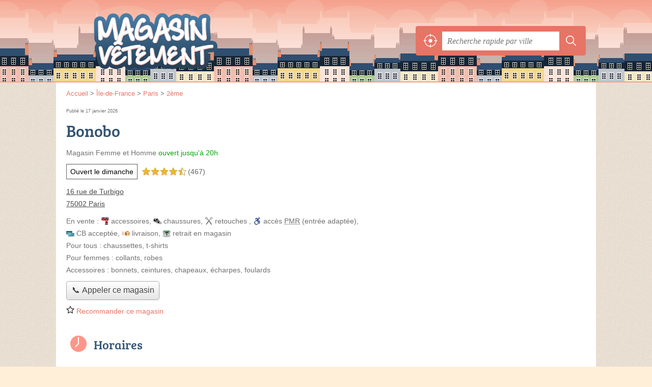

--- FILE ---
content_type: text/html; charset=utf-8
request_url: https://magasinvetement.fr/75/paris/bonobo-1joo
body_size: 10210
content:
<!DOCTYPE html>
<html lang="fr">
<head>
    <link rel="icon" type="image/png" href="/favicon.png"/>
<link rel="apple-touch-icon" href="/apple-touch-icon.png">
<link rel="apple-touch-icon" sizes="76x76" href="/apple-touch-icon-76x76.png">
<link rel="apple-touch-icon" sizes="120x120" href="/apple-touch-icon-120x120.png">
<link rel="apple-touch-icon" sizes="152x152" href="/apple-touch-icon-152x152.png">



<meta charset="utf-8">
<meta name="viewport" content="width=device-width, initial-scale=1">
<title>Bonobo - Magasin Femme et Homme Paris (75002)</title>
<meta name="csrf-token" content="2e52lMJQMhtnnohCJzd9BPCzzKwVFeTgMbVPMnfb">
<meta name="description" content="Boutique « Bonobo » rue de turbigo à Paris : adresse, téléphone, horaires, email, site web.">

<meta name="msapplication-TileImage" content="/ms-tile.png"/>
<meta name="msapplication-TileColor" content="#ffffff"/>

    <link rel="preload" href="https://magasinvetement.fr/build/assets/breeserif-regular-webfont-DYs39vFH.woff2" as="font" type="font/woff2"/>

<script>
    window.viewPortWidth = Math.max(document.documentElement.clientWidth, window.innerWidth || 0);
    window.spwidth = window.innerWidth || document.documentElement.clientWidth || document.body.clientWidth;
    window.spBBInserted = window.spSqrInserted = window.spMobInserted = 0;
    window.inssense=function(e,n,i,d,s,a,t){if(loadsense(),t=typeof t<"u"&&t!==null?t:!1,a=typeof a<"u"&&a!==null?a:!1,d=typeof d<"u"&&d!==null?d:0,viewPortWidth<d||(s=typeof s<"u"&&s!==null?s:99999999,viewPortWidth>s))return!1;let l=0,o;e==="auto"&&n==="auto"?(o='<ins class="adsbygoogle" style="display:block" data-ad-client="ca-pub-2478488084860860" data-ad-slot="'+i+'" data-ad-format="auto" data-full-width-responsive="true"></ins>',l=500):o='<ins class="adsbygoogle" style="display:inline-block;width:'+e+"px;height:"+n+'px" data-ad-client="ca-pub-2478488084860860" data-ad-slot="'+i+'"></ins>',a&&(o='<div style="text-align:center">'+o+"</div>"),t!==!1&&document.getElementById(t)?document.getElementById(t).innerHTML=o:document.write(o),setTimeout(function(){(adsbygoogle=window.adsbygoogle||[]).push({})},l)};window.loadsense=function(){if(!window.senseloaded){let e=document.createElement("script");e.type="text/javascript",e.async=!0,e.src="https://pagead2.googlesyndication.com/pagead/js/adsbygoogle.js";let n=document.getElementsByTagName("script")[0];n.parentNode.insertBefore(e,n),window.senseloaded=!0}};window.pjfb=function(e,n,i,d,s){e==="pjItemTop"||e==="pjItemSide"?inssense(300,250,s,null,null,!0,e):n===i===d===s?inssense("auto","auto",n,null,null,null,e):viewPortWidth>980?inssense(800,100,n,null,null,null,e):viewPortWidth>760?inssense(600,100,i,null,null,null,e):viewPortWidth>540?inssense(400,75,d,null,null,null,e):viewPortWidth>300&&inssense(300,250,s,null,null,!0,e)};window.pjnit=function(e){typeof pjwhat>"u"&&(window.pjwhat=e,window.pjver="v3",window.pjInserted=0,window.pjBlockToNbRes={},window.pjInsIds=[])};window.listsense=function(e,n,i,d){viewPortWidth>980?inssense(800,100,e):viewPortWidth>760?inssense(600,100,n):viewPortWidth>540?inssense(400,75,i):viewPortWidth>300&&inssense(300,250,d,null,null,!0)};window.shodev=function(e,n,i,d,s){let a={166:{category:"13",id:"bbd20f260b"},46174809:{category:"10",id:"ea9ddadcc8"},984589:{category:"80",id:"1e527e0a9b"},871136:{category:"14",id:"bd88546f78"},162:{category:"153",id:"a291f532b7"},48662:{category:"72",id:"d4dc558722"},125885:{category:"123",id:"000e89c4ad"},259963:{category:"22",id:"e66086cf90"},89663:{category:"78",id:"7aad988729"},418893:{category:"25",id:"4e3b158b47"},225874:{category:"8",id:"12ffc7b41a"},156:{category:"7",id:"53c9f312c0"},887451:{category:"145",id:"d484a328f6"},326233:{category:"1",id:"30fba2cb1e"},224333:{category:"159",id:"349ef956ba"},147445:{category:"47",id:"d8d89d375b"},886358:{category:"28",id:"d7caed3563"},557561:{category:"11",id:"f224b82d06"},899657:{category:"165",id:"5a55a467e9"},72:{category:"72",id:"vfedb9dd71fd"}};if(!(e in a))return;n=typeof n<"u"?n:"#7a7a7a",i=typeof i<"u"?i:"#4b4b4b",n=n.startsWith("#")?n:"#"+n,i=i.startsWith("#")?i:"#"+i,d=typeof d<"u"?d:"#fff",s=typeof s<"u"?s:"Demande de devis en ligne";let t=document.getElementsByClassName("intro");t.length<1&&(t=document.getElementsByClassName("others")),t.length>=1&&!t[t.length-1].classList.contains("info")&&(t=t[t.length-1],window.ifrshown=!1,window.showif=function(){if(!ifrshown){t.innerHTML+='<div id="v'+a[e].id+'d"></div>',window.vud_partenaire_id="1561",window.vud_categorie_id=a[e].category;let l=document.createElement("script");l.type="text/javascript",l.src="//www.viteundevis.com/"+a[e].id+"/"+vud_partenaire_id+"/"+vud_categorie_id+"/";let o=document.getElementsByTagName("script")[0];o.parentNode.insertBefore(l,o)}ifrshown=!0},t.innerHTML+='<br/><br/><a id="devisbtn" href="javascript:void(0)" onclick="showif()" style="box-shadow: 0 3px '+i+"; font-family: 'Lucida Grande', Arial; padding : 5px; font-style: normal; display: inline-block; background: "+n+"; color : "+d+'; border-radius: 5px;">'+s+"</a>")};

</script>

<style>
    svg {
        width: 16px;
    }
</style>

<link rel="preload" as="style" href="https://magasinvetement.fr/build/assets/style-BHfOcM09.css" /><link rel="preload" as="style" href="https://magasinvetement.fr/build/assets/main-B5Ms4L7J.css" /><link rel="modulepreload" href="https://magasinvetement.fr/build/assets/script-DCo9Vav5.js" /><link rel="stylesheet" href="https://magasinvetement.fr/build/assets/style-BHfOcM09.css" data-navigate-track="reload" /><link rel="stylesheet" href="https://magasinvetement.fr/build/assets/main-B5Ms4L7J.css" data-navigate-track="reload" /><script type="module" src="https://magasinvetement.fr/build/assets/script-DCo9Vav5.js" data-navigate-track="reload"></script>
<script>
    function askGeo(redirectTo = null) {
        if ("geolocation" in navigator) {
            var timeoutVal = 10 * 1000;
            var maxAge = 5 * 60 * 1000;
            redirectTo = redirectTo ?? window.location.pathname;
            navigator.geolocation.getCurrentPosition(function (position) {
                window.location = window.location.origin + redirectTo + "?lat=" + position.coords.latitude + "&long=" + position.coords.longitude;
            }, function (error) {
                var errors = {
                    2: 'Votre position n\'est pas accessible',
                    3: 'Problème dans la recherche de position'
                };
                if (error.code == 2 || error.code == 3) {
                    alert("Erreur : " + errors[error.code]);
                } else {
                    alert("Impossible de vos géolocaliser, désolé.");
                }
            }, {enableHighAccuracy: true, timeout: timeoutVal, maximumAge: maxAge});
        } else {
            alert('Votre navigateur ne supporte pas la géolocalisation, désolé.');
        }
    }
</script>
    <script>
  (function(i,s,o,g,r,a,m){i['GoogleAnalyticsObject']=r;i[r]=i[r]||function(){
  (i[r].q=i[r].q||[]).push(arguments)},i[r].l=1*new Date();a=s.createElement(o),
  m=s.getElementsByTagName(o)[0];a.async=1;a.src=g;m.parentNode.insertBefore(a,m)
  })(window,document,'script','//www.google-analytics.com/analytics.js','ga');

  toto = '2804795';
  ga('create', 'UA-'+toto+'-51', 'magasinvetement.fr');
  ga('send', 'pageview');

</script>
</head>
<body class="">
<div class="h-call">
        <div>
            <button class="c2call" type="button" data-c2call-s="all" data-c2call="/75/paris/bonobo-1joo/tel">📞 Appeler ce magasin</button>
        </div>
    </div>
<header id="h">
    <div class="c">
        <a href="/" class="logo">MagasinVetement.fr</a>
        <div id="s">
    <form method="get" action="/recherche">
        <p>
            <button onclick="askGeo('/recherche')" class="geoloc" type="button">
                <svg version="1.1" viewBox="0 0 100 100" xmlns="http://www.w3.org/2000/svg">
                    <g>
                        <path d="m50 36.875c-7.1875 0-13.125 5.9375-13.125 13.125s5.9375 13.125 13.125 13.125 13.125-5.9375 13.125-13.125-5.9375-13.125-13.125-13.125z"/>
                        <path d="m95.938 47.5h-4.375c-1.25-20.938-18.125-37.812-39.062-39.062v-4.375c0-1.25-0.9375-2.5-2.5-2.5s-2.5 0.9375-2.5 2.5v4.375c-20.938 1.25-37.812 18.125-39.062 39.062h-4.375c-1.25 0-2.5 0.9375-2.5 2.5s0.9375 2.5 2.5 2.5h4.375c1.25 21.25 18.125 38.125 39.062 39.062v4.375c0 1.25 0.9375 2.5 2.5 2.5s2.5-0.9375 2.5-2.5v-4.375c21.25-1.25 38.125-18.125 39.062-39.062h4.375c1.25 0 2.5-0.9375 2.5-2.5s-0.9375-2.5-2.5-2.5zm-43.438 39.375v-8.75c0-1.25-0.9375-2.5-2.5-2.5s-2.5 0.9375-2.5 2.5v8.4375c-18.438-1.25-33.125-15.938-34.375-34.375h8.4375c1.25 0 2.5-0.9375 2.5-2.5s-0.9375-2.5-2.5-2.5h-8.4375c1.25-18.438 15.938-33.125 34.375-34.375v9.0625c0 1.25 0.9375 2.5 2.5 2.5s2.5-0.9375 2.5-2.5v-8.75c18.438 1.25 33.125 15.938 34.375 34.375h-8.75c-1.25 0-2.5 0.9375-2.5 2.5s0.9375 2.5 2.5 2.5h8.4375c-0.9375 18.438-15.625 33.125-34.062 34.375z"/>
                    </g>
                </svg>
            </button>
            <input class="text" type="text" name="q"
                   value=""
                   placeholder="Recherche rapide par ville"
                   autocomplete="off" enterkeyhint="search"/>
            <button type="submit">
                <svg width="20" height="20" version="1.1" viewBox="0 0 100 100" xmlns="http://www.w3.org/2000/svg">
                    <path d="m43 14c-15.98 0-29 13.02-29 29s13.02 29 29 29c6.9102 0 13.258-2.4414 18.25-6.5l19.625 19.625c1.1719 1.1719 3.0781 1.1719 4.25 0s1.1719-3.0469 0-4.2188l-19.625-19.625c4.0664-4.9922 6.5-11.363 6.5-18.281 0-15.98-13.02-29-29-29zm0 6c12.738 0 23 10.262 23 23s-10.262 23-23 23-23-10.262-23-23 10.262-23 23-23z"/>
                </svg>
            </button>
        </p>
    </form>
</div>
    </div>
</header>

<style>.fc-consent-root h2:before {
        content: none;
    }</style>

<div id="p">
    <div class="c">
                    <ol vocab="https://schema.org/" typeof="BreadcrumbList" class="bread"><li property="itemListElement" typeof="ListItem"><a property="item" typeof="WebPage" href="/"><span property="name">Accueil</span></a><meta property="position" content="0"><span class="sepa">&nbsp;&gt;&nbsp;</span></li><li property="itemListElement" typeof="ListItem"><a property="item" typeof="WebPage" href="/ile-de-france/"><span property="name">Île-de-France</span></a><meta property="position" content="1"><span class="sepa">&nbsp;&gt;&nbsp;</span></li><li property="itemListElement" typeof="ListItem"><a property="item" typeof="WebPage" href="/75/paris/"><span property="name">Paris</span></a><meta property="position" content="2"><span class="sepa">&nbsp;&gt;&nbsp;</span></li><li property="itemListElement" typeof="ListItem"><a property="item" typeof="WebPage" href="/75/paris/2eme/"><span property="name">2ème</span></a><meta property="position" content="3"></li></ol>

        
        <div class="pit">
        <div class="section pgrid">
            <div class="pgrid-left">
                <p class="pit-date">Publié le 17 janvier 2026</p>

                <h1 id="slg" data-slg="75002">Bonobo</h1>

                                                    <p class="pit-opNow">
    <span class="type">Magasin Femme et Homme</span>
    <span class="opNow">
        <span id="js-opnow-tag"></span><script>
    document.addEventListener("DOMContentLoaded", function(){
        document.querySelector("#js-opnow-tag").innerHTML = decodeURIComponent(atob("[base64]"));
    });
</script>    </span>

    </p>
                                                    <div class="pit-tags-ratings">
            <div class="pit-tags">
            <a href="/75/paris/ouvert-dimanche">Ouvert le dimanche</a>
        </div>
    
            <div class="pit-ratings">
            <span title="467 avis sur le web"><span class="ratings r45">
            <svg class="svgratings">
                <use xlink:href="#stars-4-5-star"/>
            </svg>
            4,5 étoiles sur 5</span> <span class="ratingsStats">(467)</span>
        </span>
                                </div>
    </div>
                                <p class="pit-address">
                    <a href="//maps.google.fr/maps?f=q&source=s_q&hl=fr&geocode=&q=48.863930,2.349800">
                        16 rue de Turbigo<br/>
                        75002 Paris
                    </a>
                </p>
                                    <p class="opNowServices">
                                                    <span class="serviceTitle">En vente&nbsp;: </span>

    <span class="servicesList"><span class="icon-accessoires">accessoires</span>, <span class="icon-chaussures">chaussures</span>, <span class="icon-retouches">retouches</span></span>

            <span class="servSep">, </span>
        <span class="subservicesList"><span class="icon-acces-pmr-nbsp-entree-ad acces-pmr-nbsp-entree-ad">accès <abbr title="personne à mobilité réduite">PMR</abbr>&nbsp;(entrée adaptée)</span>, <span class="icon-cb-acceptee cb-acceptee">CB acceptée</span>, <span class="icon-livraison livraison">livraison</span>, <span class="icon-retrait-en-magasin retrait-en-magasin">retrait en magasin</span> </span>


                        <br />
            <span class="serviceTitle">Pour tous&nbsp;: </span>
            <span class="specificServicesList">
                                                            chaussettes, t-shirts
                                                </span>
                    <br />
            <span class="serviceTitle">Pour femmes&nbsp;: </span>
            <span class="specificServicesList">
                                                            collants, robes
                                                </span>
                    <br />
            <span class="serviceTitle">Accessoires&nbsp;: </span>
            <span class="specificServicesList">
                                                            bonnets, ceintures, chapeaux, écharpes, foulards
                                                </span>
            

                                                                    </p>
                                                    <div class="pit-call">
                        <p>
                            <button class="c2call" type="button" data-c2call-s="all" data-c2call="/75/paris/bonobo-1joo/tel">📞 Appeler ce magasin</button>
                        </p>
                    </div>
                                                    <p class="pit-recommend-btn">
                        <a href="#" id="recommendBtn"><span>
            <svg class="recommendIcon" version="1.1" viewBox="0 0 100 100" xmlns="http://www.w3.org/2000/svg">
                <path
                    d="m80.902 97.555-30.902-16.25-30.902 16.25 5.9023-34.41-25-24.371 34.547-5.0195 15.453-31.309 15.453 31.305 34.547 5.0234-25 24.371zm-30.902-23.805 22.016 11.574-4.2031-24.516 17.812-17.363-24.609-3.5742-11.016-22.309-11.008 22.305-24.609 3.5742 17.812 17.363-4.2109 24.52z"/>
            </svg> Recommander&nbsp;ce&nbsp;magasin
            </span>
            </a>
                                </p>
                            </div>

            <div class="pgrid-right">
                <div class="bef top"></div>
                <div class="be top">
	<script type="text/javascript">
        var gs = function() {
            if (viewPortWidth > 540) {
                inssense(336, 280, 3156527256);
            } else {
                inssense(320, 100, 8082374850);
            }
        };

        if(document.getElementById("slg")) {
            if (Math.random() > 0) {
                gs();
            } else {
                if (typeof pjwhat === 'undefined') {
                    window.pjwhat = "magasin vêtement";
                    window.pjver = 'v3';
                    window.pjInserted = 0;
                    window.pjBlockToNbRes = {};
                    window.pjInsIds = [];
                }

                if (document.getElementById("slg")) {
                    pjInserted++;
                    window.pjBlockToNbRes.pjItemTop = 1;
                    window.pjInsIds[window.pjInsIds.length] = 'pjItemTop';
                    document.write('<ins id="pjItemTop"></ins>');
                }
            }
        } else {
            gs();
        }
   	</script>
</div>
            </div>

            
            
            

            
                            <div class="pgrid-left">
                    <div id="horaires" class="nfo item-co">
                        <h2 class="horaires">Horaires</h2>
                        <div class="item-openings-table "><div class="op_c " data-p="6514658f"><div class="op_t "><div class="op_r op_r_1"><div class="op_l">Lundi<br/></div><div class="op_o"><span class="op_oo " style="left: 9%; width: 87%" title="10h - 20h">
10h - 20h
</span></div></div><div class="op_r op_r_2"><div class="op_l">Mardi<br/></div><div class="op_o"><span class="op_oo " style="left: 9%; width: 87%" title="10h - 20h">
10h - 20h
</span></div></div><div class="op_r op_r_3"><div class="op_l">Mercredi<br/></div><div class="op_o"><span class="op_oo " style="left: 9%; width: 87%" title="10h - 20h">
10h - 20h
</span></div></div><div class="op_r op_r_4"><div class="op_l">Jeudi<br/></div><div class="op_o"><span class="op_oo " style="left: 9%; width: 87%" title="10h - 20h">
10h - 20h
</span></div></div><div class="op_r op_r_5"><div class="op_l">Vendredi<br/></div><div class="op_o"><span class="op_oo " style="left: 9%; width: 87%" title="10h - 20h">
10h - 20h
</span></div></div><div class="op_r op_r_6"><div class="op_l">Samedi<br/></div><div class="op_o"><span class="op_oo " style="left: 9%; width: 87%" title="10h - 20h">
10h - 20h
</span></div></div><div class="op_r op_r_7"><div class="op_l">Dimanche<br/></div><div class="op_o"><span class="op_oo " style="left: 9%; width: 78%" title="10h - 19h">
10h - 19h
</span></div></div></div></div></div>                                                    <p class="report">
    <a href="#" id="reportBtn">Signaler une erreur</a>
</p>

<div class="c-reportbox u-hidden" id="reportBox">
    <a href="javascript:void(0);" class="c-reportbox__close">✕</a>

    <p>Sélectionnez le type de correction que vous désirez signaler :</p>

    <div class="c-reportbox__type">
        <label class="c-reportbox__type-label"><input type="radio" name="reportType" value="openings">Horaires à changer</label>
        <label class="c-reportbox__type-label"><input type="radio" name="reportType" value="owner">Changement de propriétaire</label>
        <label class="c-reportbox__type-label"><input type="radio" name="reportType" value="other">Autre signalement</label>
    </div>

    <textarea class="c-reportbox__field u-hidden" data-type="openings" placeholder="Indiquez les horaires ici">lundi
    de 10h à 20h

mardi
    de 10h à 20h

mercredi
    de 10h à 20h

jeudi
    de 10h à 20h

vendredi
    de 10h à 20h

samedi
    de 10h à 20h

dimanche
    de 10h à 19h</textarea>

    <textarea class="c-reportbox__field u-hidden" data-type="owner" placeholder="Indiquez le nouveau SIRET ici, puis des infos complémentaires (nom, horaires, téléphone...)"></textarea>

    <textarea class="c-reportbox__field u-hidden" data-type="other" placeholder="Précisez votre demande ici"></textarea>

    <div class="c-reportbox__submit-cancel u-hidden">
        <a href="#" class="c-reportbox__submit">Envoyer</a>
        ou
        <a href="#" class="c-reportbox__cancel">annuler</a>
    </div>

</div>

<div class="overlay u-hidden" id="reportBox-overlay"></div>
                                            </div>

                                    </div>

                                    <div class="pgrid-right pit-ad">
                        <script type="text/javascript">
if(typeof pjwhat === 'undefined') {
    window.pjwhat = "magasin vêtement";
    window.pjver = 'v3';
    window.pjInserted = 0;
    window.pjBlockToNbRes = {};
    window.pjInsIds = [];
}

if(document.getElementById("slg")) {
    pjInserted++;
    window.pjBlockToNbRes.pjItemSide = 2;
    window.pjInsIds[window.pjInsIds.length] = 'pjItemSide';
    document.write('<ins id="pjItemSide"></ins>');
}
</script>
                    </div>
                            
                            <div class="pgrid-left">
                    <div id="contact" class="nfo">
                        <h2 class="telephone">Contact</h2>

                        <table class="contact">
                            <tbody>
                            <tr class="telephone" id="telephone" data-colspan="2">
        <th scope="row">Téléphone</th>
        <td>
            <div>
                <a href="#telephone" class="c2call" data-c2call-s="all" data-c2call="/75/paris/bonobo-1joo/tel">Téléphoner au magasin</a>
            </div>
        </td>
    </tr>
                            <tr class="email">
    <th scope="row">Email</th>
    <td>
        <div><a class="malto" href="#">lwatiezⓐbonoboplanet.fr</a></div>
    </td>
</tr>
                            <tr class="website">
        <th scope="row">Site web</th>
        <td>
            <div><a href="http://www.bonoboplanet.com/fr/contact.cfm" rel="nofollow">www.bonoboplanet.com/fr/contact.cfm</a><br/><a href="https://pinterest.com/bonobojeans/pins" rel="nofollow">pinterest.com/bonobojeans/pins</a></div>
        </td>
    </tr>
                            <tr class="facebook">
        <th scope="row">Facebook</th>
        <td>
            <div><a href="https://www.facebook.com/pages/bonobo/294619710705712" rel="nofollow noreferrer">facebook.com/pages/bonobo/294619710705712</a></div>
        </td>
    </tr>
                                                        </tbody>
                        </table>
                    </div>
                </div>
            
            
            <div class="pgrid-left">
                <div id="adresse" class="nfo c-goto">
                    <h2 class="adresse">Plan et adresse</h2>

                    <div class="pit-address-img">
    <div class="img">
                    <a target="_blank" rel="nofollow noreferrer" itemprop="map" href="//www.google.com/maps/search/?api=1&amp;query=48.8639,2.3498&amp;query_place_id=ChIJb1vffxlu5kcRuvL1pKoKzsM">
                <img class="" src="/map.png?center=48.8639,2.3498&amp;markers=48.8639,2.3498&amp;zoom=15&amp;size=664x280" alt="Plan de Bonobo, 16 rue de Turbigo, 75002 Paris" width="664" height="280">
            </a>
            <span><a href="/mentions#maps">© contributeurs OpenStreetMap</a></span>
            </div>
</div>

                    <p class="address">
                        Bonobo<br/>
                        16 rue de Turbigo<br/>
                        75002 Paris
                    </p>

                    <div class="c-gps-links">
    <a href="https://www.viamichelin.fr/web/Itineraires?departure=Lieu%20actuel&amp;departureGps=true&amp;arrival=16 rue de Turbigo 75002 Paris" rel="nofollow" class="c-gps-links__link c-gps-links__link--via-michelin"><i></i> Trajet ViaMichelin
    </a>
    <a href="https://waze.com/ul?ll=48.863930,2.349800&amp;navigate=yes" rel="nofollow" class="c-gps-links__link c-gps-links__link--waze"><i></i> Trajet Waze
    </a>
    <a href="//www.google.com/maps/dir/?api=1&amp;destination=48.863930,2.349800&amp;destination_place_id=ChIJb1vffxlu5kcRuvL1pKoKzsM" rel="nofollow" class="c-gps-links__link c-gps-links__link--maps"><i></i> Trajet Maps
    </a>
</div>

                                            <div class="c-physical__transports">
            <h2 class="o-h2 c-physical__transports-title">Venir en transports en commun</h2>
                                                                        <h3 class="o-h3 c-physical__transports-type"><i class="c-icon-content-subway"></i>En métro</h3>
                        <ul class="c-physical__transports-lines">
            <li class="c-physical__transports-line"><div class="c-physical__transports-line-name">
                        <span class="c-physical__transports-line-color" style="background: #a0006e"></span>
                        Ligne 4, à 65&nbsp;m
                    </div><div class="c-physical__transports-line-stop">
                    Arrêt Etienne Marcel - 23 Rue Pierre Lescot
                </div></li>
        </ul>
                                                                                                                    <h3 class="o-h3 c-physical__transports-type"><i class="c-icon-content-bus"></i>En bus</h3>
                        <ul class="c-physical__transports-lines">
            <li class="c-physical__transports-line"><div class="c-physical__transports-line-name">
                        <span class="c-physical__transports-line-color" style="background: #82c8e6"></span>
                        Ligne 29, à 73&nbsp;m
                    </div><div class="c-physical__transports-line-stop">
                    Arrêt Sébastopol - Etienne Marcel - 2 Rue Etienne Marcel
                </div></li>
            <li class="c-physical__transports-line"><div class="c-physical__transports-line-name">
                        <span class="c-physical__transports-line-color" style="background: #82c8e6"></span>
                        Ligne 29, à 56&nbsp;m
                    </div><div class="c-physical__transports-line-stop">
                    Arrêt Sébastopol - Etienne Marcel - 5 Rue Etienne Marcel
                </div></li>
        </ul>
                                                                                
                                                                                </div>
                        
                </div>
            </div>

                            <div class="pgrid-right pit-ad">
                    <div class="be">
                        <script type="text/javascript">
if (viewPortWidth > 350) {
    inssense(336, 280, 7415762614);
}
</script>
                    </div>
                </div>
            
            <div class="pgrid-left">
        <div class="nfo" id="infos">
            <h2 class="info">Informations</h2>
            <table class="legals">
                <tbody>
                <tr><th scope="row">Enseigne</th><td>BONOBO</td></tr><tr><th scope="row">Forme juridique</th><td>SAS</td></tr><tr><th scope="row">SIRET</th><td>44306130400343</td></tr><tr><th scope="row">N° TVA Intra.</th><td>FR05443061304</td></tr><tr><th scope="row">Création</th><td>1 janvier 2016</td></tr>
                </tbody>
            </table>

            <p class="edit">
                <a href="/contact">Éditer les informations de mon magasin femme et homme</a>
            </p>
        </div>
    </div>

            
            <svg id="stars" style="display: none;" version="1.1">
    <symbol id="stars-full-star" class="stars-full-star" viewBox="0 0 102 18">
        <path d="M9.5 14.25l-5.584 2.936 1.066-6.218L.465 6.564l6.243-.907L9.5 0l2.792 5.657 6.243.907-4.517 4.404 1.066 6.218Z" />
    </symbol>

    <symbol id="stars-empty-star" class="stars-empty-star" viewBox="0 0 102 18">
        <path d="M9.5 14.25l-5.584 2.936 1.066-6.218L.465 6.564l6.243-.907L9.5 0l2.792 5.657 6.243.907-4.517 4.404 1.066 6.218Z" />
    </symbol>

    <symbol id="stars-half-star" viewBox="0 0 102 18">
        <path d="M9.5 14.25l-5.584 2.936 1.066-6.218L.465 6.564l6.243-.907L9.5 0" />
    </symbol>

    <symbol id="stars-all-star" viewBox="0 0 102 18">
        <use xlink:href="#stars-empty-star" />
        <use xlink:href="#stars-empty-star" transform="translate(21)" />
        <use xlink:href="#stars-empty-star" transform="translate(42)" />
        <use xlink:href="#stars-empty-star" transform="translate(63)" />
        <use xlink:href="#stars-empty-star" transform="translate(84)" />
    </symbol>

    <symbol id="stars-0-0-star" viewBox="0 0 102 18">
        <use xlink:href="#stars-all-star"/>
    </symbol>

    <symbol id="stars-0-5-star" viewBox="0 0 102 18">
        <use xlink:href="#stars-0-0-star" />
        <use xlink:href="#stars-half-star" />
    </symbol>

    <symbol id="stars-1-0-star" viewBox="0 0 102 18">
        <use xlink:href="#stars-0-0-star" />
        <use xlink:href="#stars-full-star" />
    </symbol>

    <symbol id="stars-1-5-star" viewBox="0 0 102 18">
        <use xlink:href="#stars-1-0-star" />
        <use xlink:href="#stars-half-star" transform="translate(21)" />
    </symbol>

    <symbol id="stars-2-0-star" viewBox="0 0 102 18">
        <use xlink:href="#stars-1-0-star" />
        <use xlink:href="#stars-full-star" transform="translate(21)" />
    </symbol>

    <symbol id="stars-2-5-star" viewBox="0 0 102 18">
        <use xlink:href="#stars-2-0-star" />
        <use xlink:href="#stars-half-star" transform="translate(42)" />
    </symbol>

    <symbol id="stars-3-0-star" viewBox="0 0 102 18">
        <use xlink:href="#stars-2-0-star" />
        <use xlink:href="#stars-full-star" transform="translate(42)" />
    </symbol>

    <symbol id="stars-3-5-star" viewBox="0 0 102 18">
        <use xlink:href="#stars-3-0-star" />
        <use xlink:href="#stars-half-star" transform="translate(63)" />
    </symbol>

    <symbol id="stars-4-0-star" viewBox="0 0 102 18">
        <use xlink:href="#stars-3-0-star" />
        <use xlink:href="#stars-full-star" transform="translate(63)" />
    </symbol>

    <symbol id="stars-4-5-star" viewBox="0 0 102 18">
        <use xlink:href="#stars-4-0-star" />
        <use xlink:href="#stars-half-star" transform="translate(84)" />
    </symbol>

    <symbol id="stars-5-0-star" viewBox="0 0 102 18">
        <use xlink:href="#stars-4-0-star" />
        <use xlink:href="#stars-full-star" transform="translate(84)" />
    </symbol>
</svg>

            <div class="pgrid-left">
                <h2>Magasins proches</h2>

    <ul class="around" id="slg" data-slg="75002">
                    <li>
                <a href="/75/paris/episode-clothing-11fp">Episode Clothing</a>
                                    <span class="where">Rue Tiquetonne</span>
                                <span>84 mètres </span>
                <!-- opnow data-id="11fp" -->
            
                    
                            <span class="closedNow soonReopen halfHour">Fermé, ouvre à 11h</span>
                            <!-- /opnow -->
            </li>
                    <li>
                <a href="/75/paris/son-et-image-vintage-store-sebastopol-11hq">SON ET IMAGE Vintage Store - Sébastopol</a>
                                    <span class="where">Boulevard Sébastopol 10 Rue des Prêcheurs</span>
                                <span>86 mètres </span>
                <!-- opnow data-id="11hq" -->
                        
            <span class="openNow">Ouvert jusqu'à 19h</span>
                <!-- /opnow -->
            </li>
                    <li>
                <a href="/75/paris/anne-elisabeth-1sjc">Anne-Elisabeth</a>
                                    <span class="where">Rue de Turbigo</span>
                                <span>109 mètres </span>
                <!-- opnow data-id="1sjc" -->
            
                    
                            <span class="closedNow soonReopen halfHour">Fermé, ouvre à 11h</span>
                            <!-- /opnow -->
            </li>
                    <li>
                <a href="/75/paris/ba-sh-etienne-marcel-11i8">Ba&amp;sh - Etienne Marcel</a>
                                    <span class="where">Rue Étienne Marcel</span>
                                <span>118 mètres </span>
                <!-- opnow data-id="11i8" -->
                        
            <span class="openNow">Ouvert jusqu'à 19h30</span>
                <!-- /opnow -->
            </li>
            </ul>
            </div>
        </div>

        <div class="section">
            <p>
                Cette page "Bonobo rue de Turbigo" est visible via les liens suivants : <a href="/ile-de-france/">magasin de vêtements Île-de-France</a>, <a href="/75/">magasin de vêtements 75</a>, <a href="/75/paris/">magasin de vêtements Paris</a>, <a href="/75/paris/2eme/">magasin de vêtements 2ème</a>.
            </p>
        </div>
    </div>
    <div id="bglb" onclick="hidelb();" style="display: none;" title="Fermer"></div>
<div id="lightlb" style="display: none;" onclick="hidelb();"></div>

<script type="text/javascript">
    function showlb(e) {
        document.getElementById("bglb").style.display = "block";
        var t = document.getElementById("lightlb"), n = e.getElementsByTagName("img")[0];
        t.style.display = "block", t.innerHTML = '<img src="' + e.href + '" alt="' + n.alt + '" onclick="hidelb(this);" title="Fermer"/>', currentHref = e.href
    }

    function hidelb() {
        document.getElementById("lightlb").style.display = "none", document.getElementById("bglb").style.display = "none", currentHref = ""
    }

    document.addEventListener("DOMContentLoaded", function () {
        let elements = document.querySelectorAll('a[data-imagebox="1"]');

        for (let i = 0, len = elements.length; i < len; i++) {
            elements[i].elements = elements;
            elements[i].elementsI = i;

            elements[i].onclick = function (e) {
                e.preventDefault();
                showlb(this)

                document.addEventListener('keydown', function (e) {
                    if ('Escape' === e.code) {
                        hidelb();
                    }
                });
            };
        }
    });

    document.addEventListener("DOMContentLoaded", function () {
        document.getElementsByTagName("body")[0].onmousemove = function () {
            var maltos = document.querySelectorAll('.malto');
            if (! maltos) {
                return document.getElementsByTagName("body")[0].onmousemove = undefined;
            }

            for (const malto of maltos) {
                innerText = malto.innerText.replace(/ⓐ/g, "@");
                malto.innerText = innerText;
                malto.href = 'mailto:' + malto.innerText;
            }
            ;
            document.getElementsByTagName("body")[0].onmousemove = undefined;
        }
    });

    window.addEventListener('DOMContentLoaded',
        function () {
            document.querySelectorAll('.item-co').forEach(function (elt) {
                new OpeningsTable(elt);
            });


            let more = document.querySelector('.item-oco-more');

            if
            (more) {
                moreClick = function () {
                    document.querySelector('.item-oco-collapse').style.height = "auto";
                    document.querySelector('.item-oco-more').style.display = "none";
                    document.querySelector('.item-oco-overlay').style.display = "none";
                }

                more.addEventListener('click', moreClick);
                document.querySelector('.item-oco-overlay').addEventListener('click', moreClick);
            }
        }
    )
    ;

</script>

            </div>
</div>

<footer id="f">
    <div class="c">
        <p class="o-p">MagasinVetement.fr vous aide à trouver les magasins de vêtements pour homme, femme ou enfant dans toutes les villes de France.</p>

        

        <p class="copy">&copy; 2026
            <a href="/">MagasinVetement.fr</a>
            <span>-</span>
            <a href="/mentions">Mentions légales</a>
                        -
            <a href="/contact">Contact</a>
        </p>

    </div>

    <div class="illu"></div>

</footer>


<div id="nav">
    <a class="home" href="/" rel="home">
        <svg width="16px" height="16px" version="1.1" viewBox="0 0 100 100" xmlns="http://www.w3.org/2000/svg">
            <path d="m3.5625 58.629h7.9453v32.328c0 1.918 1.6445 3.5625 3.5625 3.5625h23.836c0.27344 0 0.82031 0 1.0977-0.27344v-29.863h19.727v30.137h0.54688 22.738c1.918 0 3.5625-1.6445 3.5625-3.5625v-32.328h9.8633c3.0156 0 4.6562-3.8359 2.4648-6.0273l-45.48-46.027c-1.3711-1.3711-3.5625-1.3711-4.9297 0l-47.398 46.027c-2.1914 1.918-0.82031 6.0273 2.4648 6.0273z"
                  fill-rule="evenodd"/>
        </svg>
        Accueil
    </a>
    <button onclick="askGeo('/recherche')" class="geoloc">
        <svg version="1.1" viewBox="0 0 100 100" xmlns="http://www.w3.org/2000/svg">
            <g>
                <path d="m50 36.875c-7.1875 0-13.125 5.9375-13.125 13.125s5.9375 13.125 13.125 13.125 13.125-5.9375 13.125-13.125-5.9375-13.125-13.125-13.125z"/>
                <path d="m95.938 47.5h-4.375c-1.25-20.938-18.125-37.812-39.062-39.062v-4.375c0-1.25-0.9375-2.5-2.5-2.5s-2.5 0.9375-2.5 2.5v4.375c-20.938 1.25-37.812 18.125-39.062 39.062h-4.375c-1.25 0-2.5 0.9375-2.5 2.5s0.9375 2.5 2.5 2.5h4.375c1.25 21.25 18.125 38.125 39.062 39.062v4.375c0 1.25 0.9375 2.5 2.5 2.5s2.5-0.9375 2.5-2.5v-4.375c21.25-1.25 38.125-18.125 39.062-39.062h4.375c1.25 0 2.5-0.9375 2.5-2.5s-0.9375-2.5-2.5-2.5zm-43.438 39.375v-8.75c0-1.25-0.9375-2.5-2.5-2.5s-2.5 0.9375-2.5 2.5v8.4375c-18.438-1.25-33.125-15.938-34.375-34.375h8.4375c1.25 0 2.5-0.9375 2.5-2.5s-0.9375-2.5-2.5-2.5h-8.4375c1.25-18.438 15.938-33.125 34.375-34.375v9.0625c0 1.25 0.9375 2.5 2.5 2.5s2.5-0.9375 2.5-2.5v-8.75c18.438 1.25 33.125 15.938 34.375 34.375h-8.75c-1.25 0-2.5 0.9375-2.5 2.5s0.9375 2.5 2.5 2.5h8.4375c-0.9375 18.438-15.625 33.125-34.062 34.375z"/>
            </g>
        </svg>
    </button>
    <a class="search" id="sButton" href="javascript:void(0)"
       onclick="if (document.querySelector('#s').classList.toggle('on')) document.querySelector('#s input[type=text]').focus()" rel="search">
        <svg width="16px" height="16px" version="1.1" viewBox="0 0 100 100" xmlns="http://www.w3.org/2000/svg">
            <path d="m85.207 79.375l-21.664-21.668c3.332-4.375 5.207-10 5.207-16.043 0-15-12.082-27.082-27.082-27.082s-27.086 12.086-27.086 27.086 12.082 27.082 27.082 27.082c6.043 0 11.457-1.875 16.043-5.207l21.668 21.668c0.83203 0.83203 1.875 1.25 2.918 1.25s2.082-0.41797 2.918-1.25c1.6641-1.668 1.6641-4.168-0.003907-5.8359zm-43.539-18.957c-10.418 0-18.75-8.332-18.75-18.75s8.332-18.75 18.75-18.75 18.75 8.332 18.75 18.75c0 10.414-8.3359 18.75-18.75 18.75z"/>
        </svg>
        Recherche
    </a>
</div>

<script>
    function commonPJFB(id) {
        return false
        // Keep this line below !!!!

    }

    if (window.pjInserted) {
        var _pjsleads = {
            "ads": [],
            "common": {
                "pjwhat": window.pjwhat,
                "pjwhere": document.getElementById("slg").dataset.slg,
                                "pjnbres": "3",
                "pjfallback": 'commonPJFB'
            }
        };

        for (var i = 0; i < window.pjInserted; i++) {
            var pjId = window.pjInsIds[i];
            var pjObj = {"pjid": pjId};
            if (pjId in window.pjBlockToNbRes) {
                pjObj.pjnbres = window.pjBlockToNbRes[pjId];
            }
            _pjsleads.ads[_pjsleads.ads.length] = pjObj;
        }

        (function () {
            var sle = document.createElement('script');
            sle.type = 'text/javascript';
            sle.async = true;
            sle.src = '//sle.pagesjaunes.fr/js/pj_locals.js';
            var s = document.getElementsByTagName('script')[0];
            s.parentNode.insertBefore(sle, s);
        })();
    }
</script>




</body>
</html>


--- FILE ---
content_type: text/html; charset=utf-8
request_url: https://www.google.com/recaptcha/api2/aframe
body_size: 268
content:
<!DOCTYPE HTML><html><head><meta http-equiv="content-type" content="text/html; charset=UTF-8"></head><body><script nonce="gukeCgizgNBGQIWkZj356g">/** Anti-fraud and anti-abuse applications only. See google.com/recaptcha */ try{var clients={'sodar':'https://pagead2.googlesyndication.com/pagead/sodar?'};window.addEventListener("message",function(a){try{if(a.source===window.parent){var b=JSON.parse(a.data);var c=clients[b['id']];if(c){var d=document.createElement('img');d.src=c+b['params']+'&rc='+(localStorage.getItem("rc::a")?sessionStorage.getItem("rc::b"):"");window.document.body.appendChild(d);sessionStorage.setItem("rc::e",parseInt(sessionStorage.getItem("rc::e")||0)+1);localStorage.setItem("rc::h",'1768816699280');}}}catch(b){}});window.parent.postMessage("_grecaptcha_ready", "*");}catch(b){}</script></body></html>

--- FILE ---
content_type: text/css
request_url: https://magasinvetement.fr/build/assets/main-B5Ms4L7J.css
body_size: 11540
content:
@font-face{font-family:bree_serifregular;font-style:normal;font-weight:400;font-display:auto;src:local("Bree Serif Regular"),url(/build/assets/breeserif-regular-webfont-DYs39vFH.woff2) format("woff2"),url(/build/assets/breeserif-regular-webfont-MGFRbdtB.woff) format("woff"),url(/build/assets/breeserif-regular-webfont-BonCSZlz.ttf) format("truetype");unicode-range:U+000-5FF}html,body{background-color:#ffefd9;color:#717171}@media screen and (min-width: 960px){html,body{background:#ffefd9 url(/build/assets/bg-BlDeycQ4.png) center top repeat}}a{color:#e77465}h1,h2,h3{font-family:bree_serifregular,sans-serif}h1,h2,h3{color:#345574}p.intro{color:#717171}#h{background-color:#fad6ca}@media screen and (min-width: 900px){#h{background-position-y:-127px;background-color:#ffcf00;border-bottom:2px solid #F4A18E}}#nav svg,.pit-qactions svg{fill:#fff!important}@media screen and (min-width: 541px) and (max-width: 760px){#h .c{height:116px!important}}@media screen and (max-width: 540px){#h{background:#f4a18e!important;background:linear-gradient(180deg,#f4a18e,#f1846b)!important}}#s{background:#e77465}#s input.text{color:#949494}#s svg{fill:#fff}.section{border-color:#eae9df}.pagination span{background:#eae9df}.pagination a{background:#e77465}table th,.openings{background:#d4d2de80}.openings div,.op_l{background:#335674}.tButton,.op_oo{background:#e77465}.tButton a{color:#fff}@media screen and (min-width: 900px){h2:before{background-position-x:0}h2.adresse:before{background-position-x:-48px}h2.transport:before{background-position-x:-96px}h2.info:before{background-position-x:-144px}h2.telephone:before{background-position-x:-192px}h2.horaires:before{background-position-x:-240px}}.icon-accessoires{background:transparent url([data-uri]) top left no-repeat}.icon-chaussures{background:transparent url([data-uri]) top left no-repeat}.icon-equitable{background:transparent url([data-uri]) top left no-repeat}.icon-femmes-enceintes{background:transparent url([data-uri]) top left no-repeat}.icon-grandes-tailles{background:transparent url([data-uri]) top left no-repeat}.icon-lingerie{background:transparent url([data-uri]) top left no-repeat}.icon-livraison{background:transparent url([data-uri]) top left no-repeat}.icon-luxe{background:transparent url([data-uri]) top left no-repeat}.icon-magasin-usine{background:transparent url([data-uri]) top left no-repeat}.icon-puericulture{background:transparent url([data-uri]) top left no-repeat}.icon-pret-porter{background:transparent url([data-uri]) top left no-repeat}.icon-retouches{background:transparent url([data-uri]) top left no-repeat}.icon-sport{background:transparent url([data-uri]) top left no-repeat}.icon-vente-en-ligne{background:transparent url([data-uri]) top left no-repeat}


--- FILE ---
content_type: text/plain
request_url: https://www.google-analytics.com/j/collect?v=1&_v=j102&a=2015875511&t=pageview&_s=1&dl=https%3A%2F%2Fmagasinvetement.fr%2F75%2Fparis%2Fbonobo-1joo&ul=en-us%40posix&dt=Bonobo%20-%20Magasin%20Femme%20et%20Homme%20Paris%20(75002)&sr=1280x720&vp=1280x720&_u=IEBAAAABAAAAACAAI~&jid=1678993202&gjid=1258276781&cid=744066999.1768816698&tid=UA-2804795-51&_gid=262471650.1768816698&_r=1&_slc=1&z=1581014956
body_size: -451
content:
2,cG-4X1Q8HLW5C